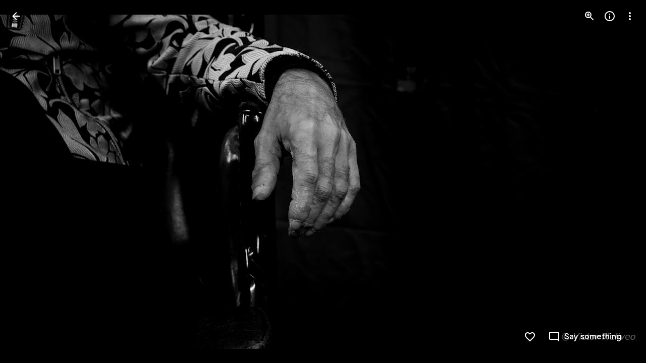

--- FILE ---
content_type: text/javascript; charset=UTF-8
request_url: https://photos.google.com/_/scs/social-static/_/js/k=boq.PhotosUi.en_US.4oY7tREmjuw.2019.O/ck=boq.PhotosUi.TlKjkdnnXQU.L.B1.O/am=AAAAiDWIGZjNLf5zAQBBxvcdF9A_nhbKDTQZXjB8sxE/d=1/exm=_b,_tp/excm=_b,_tp,sharedphoto/ed=1/br=1/wt=2/ujg=1/rs=AGLTcCP6hig4TRyZEON3pqdSTGUDxq6nCw/ee=EVNhjf:pw70Gc;EmZ2Bf:zr1jrb;F2qVr:YClzRc;JsbNhc:Xd8iUd;K5nYTd:ZDZcre;LBgRLc:SdcwHb;Me32dd:MEeYgc;MvK0qf:ACRZh;NJ1rfe:qTnoBf;NPKaK:SdcwHb;NSEoX:lazG7b;O8Cmgf:XOYapd;Pjplud:EEDORb;QGR0gd:Mlhmy;SNUn3:ZwDk9d;ScI3Yc:e7Hzgb;Uvc8o:VDovNc;YIZmRd:A1yn5d;Zk62nb:E1UXVb;a56pNe:JEfCwb;cEt90b:ws9Tlc;dIoSBb:SpsfSb;dowIGb:ebZ3mb;eBAeSb:zbML3c;gty1Xc:suMGRe;iFQyKf:QIhFr;lOO0Vd:OTA3Ae;oGtAuc:sOXFj;pXdRYb:p0FwGc;qQEoOc:KUM7Z;qafBPd:yDVVkb;qddgKe:xQtZb;wR5FRb:rgKQFc;xqZiqf:wmnU7d;yxTchf:KUM7Z;zxnPse:GkRiKb/dti=1/m=byfTOb,lsjVmc,LEikZe?wli=PhotosUi.t0KaeKVXgZk.createPhotosEditorPrimaryModuleNoSimd.O%3A%3BPhotosUi.bkD6pa1H4oo.createPhotosEditorPrimaryModuleSimd.O%3A%3BPhotosUi.exceXZ_sTIM.skottieWasm.O%3A%3BPhotosUi.fzY8qNftd9A.twixWasm.O%3A%3B
body_size: 15473
content:
"use strict";this.default_PhotosUi=this.default_PhotosUi||{};(function(_){var window=this;
try{
var xza,Bza,Lza,Cza,Eza,Dza,Iza,Fza,ko;_.Un=function(a,b){_.Cha(a,b,"unknown")};
_.wza=function(){var a=_.Eb(),b="";_.yba()?(b=/Windows (?:NT|Phone) ([0-9.]+)/,b=(a=b.exec(a))?a[1]:"0.0"):_.Pb()?(b=/(?:iPhone|iPod|iPad|CPU)\s+OS\s+(\S+)/,b=(a=b.exec(a))&&a[1].replace(/_/g,".")):_.Qb()?(b=/Mac OS X ([0-9_.]+)/,b=(a=b.exec(a))?a[1].replace(/_/g,"."):"10"):_.jba(_.Eb(),"KaiOS")?(b=/(?:KaiOS)\/(\S+)/i,b=(a=b.exec(a))&&a[1]):_.Ob()?(b=/Android\s+([^\);]+)(\)|;)/,b=(a=b.exec(a))&&a[1]):_.zba()&&(b=/(?:CrOS\s+(?:i686|x86_64)\s+([0-9.]+))/,b=(a=b.exec(a))&&a[1]);return b||""};
_.Vn=function(a,b){this.Da=this.ua=this.ma="";this.ka=null;this.oa=this.Ea="";this.na=!1;let c;a instanceof _.Vn?(this.na=b!==void 0?b:a.na,_.Wn(this,a.ma),this.ua=a.ua,_.Xn(this,a.kx()),_.Yn(this,a.ka),_.Zn(this,a.getPath()),_.$n(this,a.ha.clone()),this.oa=a.oa):a&&(c=String(a).match(_.ze))?(this.na=!!b,_.Wn(this,c[1]||"",!0),this.ua=xza(c[2]||""),_.Xn(this,c[3]||"",!0),_.Yn(this,c[4]),_.Zn(this,c[5]||"",!0),_.$n(this,c[6]||"",!0),this.oa=xza(c[7]||"")):(this.na=!!b,this.ha=new _.ao(null,this.na))};
_.pl.prototype.Bk=_.ba(20,function(){try{return this.ha?this.ha.responseText:""}catch(a){return""}});_.bo=function(a,b,c){return _.kd(a,b,c==null?c:_.Bc(c),0)};_.co=function(){var a=_.Bf();return _.vi(a,2)};_.eo=function(a){if(a.qk&&typeof a.qk=="function")return a.qk();if(typeof Map!=="undefined"&&a instanceof Map||typeof Set!=="undefined"&&a instanceof Set)return Array.from(a.values());if(typeof a==="string")return a.split("");if(_.fa(a)){const b=[],c=a.length;for(let d=0;d<c;d++)b.push(a[d]);return b}return _.ob(a)};
_.yza=function(a){if(a.Sr&&typeof a.Sr=="function")return a.Sr();if(!a.qk||typeof a.qk!="function"){if(typeof Map!=="undefined"&&a instanceof Map)return Array.from(a.keys());if(!(typeof Set!=="undefined"&&a instanceof Set)){if(_.fa(a)||typeof a==="string"){const b=[];a=a.length;for(let c=0;c<a;c++)b.push(c);return b}return _.pb(a)}}};
_.zza=function(a,b,c){if(a.forEach&&typeof a.forEach=="function")a.forEach(b,c);else if(_.fa(a)||typeof a==="string")Array.prototype.forEach.call(a,b,c);else{const d=_.yza(a),e=_.eo(a),f=e.length;for(let g=0;g<f;g++)b.call(c,e[g],d&&d[g],a)}};_.fo=function(a){return a==null?"":String(a)};_.Aza=function(){return Math.floor(Math.random()*2147483648).toString(36)+Math.abs(Math.floor(Math.random()*2147483648)^_.We()).toString(36)};_.go=function(){return _.nf("Im6cmf").string()};
_.Vn.prototype.toString=function(){const a=[];var b=this.ma;b&&a.push(Bza(b,Cza,!0),":");var c=this.kx();if(c||b=="file")a.push("//"),(b=this.ua)&&a.push(Bza(b,Cza,!0),"@"),a.push(_.Fe(c).replace(/%25([0-9a-fA-F]{2})/g,"%$1")),c=this.ka,c!=null&&a.push(":",String(c));if(c=this.getPath())this.Da&&c.charAt(0)!="/"&&a.push("/"),a.push(Bza(c,c.charAt(0)=="/"?Dza:Eza,!0));(c=this.ha.toString())&&a.push("?",c);(c=this.oa)&&a.push("#",Bza(c,Fza));return a.join("")};
_.Vn.prototype.resolve=function(a){const b=this.clone();let c=!!a.ma;c?_.Wn(b,a.ma):c=!!a.ua;c?b.ua=a.ua:c=!!a.Da;c?_.Xn(b,a.kx()):c=a.ka!=null;let d=a.getPath();if(c)_.Yn(b,a.ka);else if(c=!!a.Ea){if(d.charAt(0)!="/")if(this.Da&&!this.Ea)d="/"+d;else{const e=b.getPath().lastIndexOf("/");e!=-1&&(d=b.getPath().slice(0,e+1)+d)}d=_.Gza(d)}c?_.Zn(b,d):c=a.ha.toString()!=="";c?_.$n(b,a.ha.clone()):c=!!a.oa;c&&(b.oa=a.oa);return b};_.Vn.prototype.clone=function(){return new _.Vn(this)};
_.Wn=function(a,b,c){a.ma=c?xza(b,!0):b;a.ma&&(a.ma=a.ma.replace(/:$/,""));return a};_.Vn.prototype.kx=function(){return this.Da};_.Xn=function(a,b,c){a.Da=c?xza(b,!0):b;return a};_.Yn=function(a,b){if(b){b=Number(b);if(isNaN(b)||b<0)throw Error("Kb`"+b);a.ka=b}else a.ka=null;return a};_.Vn.prototype.getPath=function(){return this.Ea};_.Zn=function(a,b,c){a.Ea=c?xza(b,!0):b;return a};_.$n=function(a,b,c){b instanceof _.ao?(a.ha=b,Hza(a.ha,a.na)):(c||(b=Bza(b,Iza)),a.ha=new _.ao(b,a.na))};
_.Vn.prototype.getQuery=function(){return this.ha.toString()};_.ho=function(a,b,c){a.ha.set(b,c);return a};_.Kza=function(a,b,c){Array.isArray(c)||(c=[String(c)]);_.Jza(a.ha,b,c)};_.io=function(a,b){return a.ha.get(b)};_.jo=function(a,b){return a instanceof _.Vn?a.clone():new _.Vn(a,b)};
_.Gza=function(a){if(a==".."||a==".")return"";if(_.Db(a,"./")||_.Db(a,"/.")){let b=_.zb(a,"/");a=a.split("/");const c=[];for(let d=0;d<a.length;){const e=a[d++];e=="."?b&&d==a.length&&c.push(""):e==".."?((c.length>1||c.length==1&&c[0]!="")&&c.pop(),b&&d==a.length&&c.push("")):(c.push(e),b=!0)}return c.join("/")}return a};xza=function(a,b){return a?b?decodeURI(a.replace(/%25/g,"%2525")):decodeURIComponent(a):""};
Bza=function(a,b,c){return typeof a==="string"?(a=encodeURI(a).replace(b,Lza),c&&(a=a.replace(/%25([0-9a-fA-F]{2})/g,"%$1")),a):null};Lza=function(a){a=a.charCodeAt(0);return"%"+(a>>4&15).toString(16)+(a&15).toString(16)};Cza=/[#\/\?@]/g;Eza=/[#\?:]/g;Dza=/[#\?]/g;Iza=/[#\?@]/g;Fza=/#/g;_.ao=function(a,b){this.ma=this.ha=null;this.ka=a||null;this.na=!!b};ko=function(a){a.ha||(a.ha=new Map,a.ma=0,a.ka&&_.Cga(a.ka,function(b,c){a.add(_.Bga(b),c)}))};
_.lo=function(a){const b=_.yza(a);if(typeof b=="undefined")throw Error("Mb");const c=new _.ao(null);a=_.eo(a);for(let d=0;d<b.length;d++){const e=b[d],f=a[d];Array.isArray(f)?_.Jza(c,e,f):c.add(e,f)}return c};_.h=_.ao.prototype;_.h.bi=function(){ko(this);return this.ma};_.h.add=function(a,b){ko(this);this.ka=null;a=mo(this,a);let c=this.ha.get(a);c||this.ha.set(a,c=[]);c.push(b);this.ma+=1;return this};
_.h.remove=function(a){ko(this);a=mo(this,a);return this.ha.has(a)?(this.ka=null,this.ma-=this.ha.get(a).length,this.ha.delete(a)):!1};_.h.clear=function(){this.ha=this.ka=null;this.ma=0};_.h.isEmpty=function(){ko(this);return this.ma==0};_.Mza=function(a,b){ko(a);b=mo(a,b);return a.ha.has(b)};_.h=_.ao.prototype;_.h.gA=_.aa(42);_.h.forEach=function(a,b){ko(this);this.ha.forEach(function(c,d){c.forEach(function(e){a.call(b,e,d,this)},this)},this)};
_.h.Sr=function(){ko(this);const a=Array.from(this.ha.values()),b=Array.from(this.ha.keys()),c=[];for(let d=0;d<b.length;d++){const e=a[d];for(let f=0;f<e.length;f++)c.push(b[d])}return c};_.h.qk=function(a){ko(this);let b=[];if(typeof a==="string")_.Mza(this,a)&&(b=b.concat(this.ha.get(mo(this,a))));else{a=Array.from(this.ha.values());for(let c=0;c<a.length;c++)b=b.concat(a[c])}return b};
_.h.set=function(a,b){ko(this);this.ka=null;a=mo(this,a);_.Mza(this,a)&&(this.ma-=this.ha.get(a).length);this.ha.set(a,[b]);this.ma+=1;return this};_.h.get=function(a,b){if(!a)return b;a=this.qk(a);return a.length>0?String(a[0]):b};_.Jza=function(a,b,c){a.remove(b);c.length>0&&(a.ka=null,a.ha.set(mo(a,b),_.wa(c)),a.ma+=c.length)};
_.ao.prototype.toString=function(){if(this.ka)return this.ka;if(!this.ha)return"";const a=[],b=Array.from(this.ha.keys());for(let d=0;d<b.length;d++){var c=b[d];const e=_.Fe(c);c=this.qk(c);for(let f=0;f<c.length;f++){let g=e;c[f]!==""&&(g+="="+_.Fe(c[f]));a.push(g)}}return this.ka=a.join("&")};_.ao.prototype.clone=function(){const a=new _.ao;a.ka=this.ka;this.ha&&(a.ha=new Map(this.ha),a.ma=this.ma);return a};
var mo=function(a,b){b=String(b);a.na&&(b=b.toLowerCase());return b},Hza=function(a,b){b&&!a.na&&(ko(a),a.ka=null,a.ha.forEach(function(c,d){const e=d.toLowerCase();d!=e&&(this.remove(d),_.Jza(this,e,c))},a));a.na=b};
var WCa=function(a,b){this.ma=a;this.ka=b;if(!c){var c=new _.Vn("//www.google.com/images/cleardot.gif");_.ho(c,"zx",_.Aza())}this.na=c};_.h=WCa.prototype;_.h.Ala=1E4;_.h.gS=!1;_.h.k$=0;_.h.Y2=null;_.h.Jga=null;_.h.setTimeout=function(a){this.Ala=a};_.h.start=function(){if(this.gS)throw Error("Wb");this.gS=!0;this.k$=0;XCa(this)};_.h.stop=function(){YCa(this);this.gS=!1};var XCa=function(a){a.k$++;navigator!==null&&"onLine"in navigator&&!navigator.onLine?_.rk((0,_.pe)(a.c0,a,!1),0):(a.ha=new Image,a.ha.onload=(0,_.pe)(a.AIa,a),a.ha.onerror=(0,_.pe)(a.zIa,a),a.ha.onabort=(0,_.pe)(a.yIa,a),a.Y2=_.rk(a.BIa,a.Ala,a),a.ha.src=String(a.na))};
_.h=WCa.prototype;_.h.AIa=function(){this.c0(!0)};_.h.zIa=function(){this.c0(!1)};_.h.yIa=function(){this.c0(!1)};_.h.BIa=function(){this.c0(!1)};_.h.c0=function(a){YCa(this);a?(this.gS=!1,this.ma.call(this.ka,!0)):this.k$<=0?XCa(this):(this.gS=!1,this.ma.call(this.ka,!1))};var YCa=function(a){a.ha&&(a.ha.onload=null,a.ha.onerror=null,a.ha.onabort=null,a.ha=null);a.Y2&&(_.sk(a.Y2),a.Y2=null);a.Jga&&(_.sk(a.Jga),a.Jga=null)};var ZCa=class extends _.Ve{constructor(){super();this.ha=new WCa(this.ua,this);this.ka=51E3+Math.round(18E3*Math.random())}ua(a){this.ma=Date.now();this.oa(a)}oa(a){this.na=a;this.dispatchEvent("d")}};ZCa.prototype.ma=0;ZCa.prototype.na=!0;var $Ca=class{constructor(){this.ha=new ZCa}};_.Sd(_.zxa,$Ca);_.jb().Rq(function(a){const b=new $Ca(a);_.kn(a,_.zxa,b)});
_.n("byfTOb");

_.r();
_.n("lsjVmc");
var Pp=function(a,b=!0){_.fb.call(this);this.oa=a;this.ma=new _.Op(this);b&&_.aDa(this);_.Ig(this,this.ma)};var bDa=[0,_.lj];_.xj[48448350]=["xsrf",_.lj,bDa,_.lj];_.ah(Pp,_.fb);Pp.prototype.ha=null;Pp.prototype.ka="at";Pp.prototype.na=null;_.aDa=function(a){const b=a.oa.get(_.Ej);b.ka.includes(a.ma);b.Sz(a.ma)};Pp.prototype.configure=function(a,b,c){this.ha=a;this.na=b;c&&(this.ka=c)};_.Op=function(a){this.oa=a};_.ah(_.Op,_.lf);_.Op.prototype.ma=_.aa(11);_.Op.prototype.ha=_.aa(7);_.Op.prototype.ka=_.aa(16);_.Sd(_.Axa,Pp);_.jb().Rq(function(a){const b=new Pp(a,!1);_.kn(a,_.Axa,b);b.configure(_.nf("SNlM0e").string(null),_.nf("S06Grb").string(null))});
_.r();
_.xp=function(){this.ha=[];this.ma=[]};_.Pe.prototype.ZT=_.ba(4,function(){return this.kLa});var JBa=function(a){a.ha.length===0&&(a.ha=a.ma,a.ha.reverse(),a.ma=[])};_.xp.prototype.enqueue=function(a){this.ma.push(a)};_.yp=function(a){JBa(a);return a.ha.pop()};_.KBa=function(a){JBa(a);return _.ia(a.ha)};_.h=_.xp.prototype;_.h.bi=function(){return this.ha.length+this.ma.length};_.h.isEmpty=function(){return this.ha.length===0&&this.ma.length===0};_.h.clear=function(){this.ha=[];this.ma=[]};
_.h.contains=function(a){return _.oa(this.ha,a)||_.oa(this.ma,a)};_.h.remove=function(a){{var b=this.ha;const c=Array.prototype.lastIndexOf.call(b,a,b.length-1);c>=0?(_.sa(b,c),b=!0):b=!1}return b||_.ta(this.ma,a)};_.h.qk=function(){const a=[];for(var b=this.ha.length-1;b>=0;--b)a.push(this.ha[b]);b=this.ma.length;for(let c=0;c<b;++c)a.push(this.ma[c]);return a};
_.Qp=function(a){let b=0;for(const c in a)b++;return b};_.Rp=function(a,b){a!=null&&this.append.apply(this,arguments)};_.cDa=class extends _.v{constructor(a){super(a)}getValue(){return _.D(this,1)}setValue(a){return _.E(this,1,a)}clearValue(){return _.Sh(this,1)}};_.dDa=_.Id(124712974,_.wj,_.cDa);_.h=_.Rp.prototype;_.h.ZG="";_.h.set=function(a){this.ZG=""+a};_.h.append=function(a,b,c){this.ZG+=String(a);if(b!=null)for(let d=1;d<arguments.length;d++)this.ZG+=arguments[d];return this};
_.h.clear=function(){this.ZG=""};_.h.toString=function(){return this.ZG};
_.Sp=function(a,b){const c=a.search(_.Ie);let d=_.He(a,0,b,c);if(d<0)return null;let e=a.indexOf("&",d);if(e<0||e>c)e=c;d+=b.length+1;return _.Bga(a.slice(d,e!==-1?e:0))};_.eDa=function(a,b){return a!==null&&b in a};_.Tp=function(a,b){return b(`[${a.substring(4)}`)};_.fDa=function(a){return _.Wja()&&typeof AsyncContext!=="undefined"?AsyncContext.Snapshot.wrap(a):a};_.Vp=function(a){if(a!=null)return _.Up(a)};_.Yp=function(a){return a==null?null:_.Up(a)};
_.Up=function(a){return(0,_.Lc)(a)?Number(a):String(a)};_.Yl.prototype.Bf=_.ba(24,function(){return _.hi(this,5)});_.Aj.prototype.ha=_.ba(2,function(){return _.mi(this,2)});_.Cj.prototype.ha=_.ba(1,function(){return _.mi(this,2)});_.gDa=function(a,b){a=_.Fc?_.Jca(_.Jh(a,b,void 0,void 0,_.Kca)):_.Jca(_.Jh(a,b),!0);return a!=null?a:"0"};_.Zp=function(a,b,c){return _.D(a,_.Mh(a,c,b))};_.hDa=function(a){const b=Number(_.gDa(a,1));a=a.ha();return new Date(b*1E3+a/1E6)};var lDa,mDa,nDa,jDa,kDa;_.$p=function(a,b){return new _.iDa(a,b)};_.cq=function(a){return a>0?a>=0x7fffffffffffffff?jDa:new _.iDa(a,a/4294967296):a<0?a<=-0x7fffffffffffffff?kDa:_.aq(new _.iDa(-a,-a/4294967296)):_.bq};_.aq=function(a){const b=~a.Vm+1|0;return _.$p(b,~a.Sk+!b|0)};lDa=function(a){return a.Sk*4294967296+(a.Vm>>>0)};
_.iDa=class{constructor(a,b){this.Vm=a|0;this.Sk=b|0}toGbigint(){return _.$b?_.ac(BigInt(this.Vm>>>0)+(BigInt(this.Sk)<<BigInt(32))):_.ac(this.toString())}isSafeInteger(){const a=this.Sk>>21;return a==0||a==-1&&!(this.Vm==0&&this.Sk==-2097152)}toString(a){a=a||10;if(a<2||36<a)throw Error("bc`"+a);if(this.isSafeInteger()){var b=lDa(this);return a==10?""+b:b.toString(a)}b=14-(a>>2);var c=Math.pow(a,b),d=_.$p(c,c/4294967296);c=this.div(d);d=Math.abs(lDa(this.UV(c.multiply(d))));let e=a==10?""+d:d.toString(a);
e.length<b&&(e="0000000000000".slice(e.length-b)+e);d=lDa(c);return(a==10?d:d.toString(a))+e}yU(){return this.Vm==0&&this.Sk==0}equals(a){return a==null?!1:this.Vm==a.Vm&&this.Sk==a.Sk}compare(a){return this.Sk==a.Sk?this.Vm==a.Vm?0:this.Vm>>>0>a.Vm>>>0?1:-1:this.Sk>a.Sk?1:-1}add(a){const b=this.Sk>>>16,c=this.Sk&65535;var d=this.Vm>>>16;const e=a.Sk>>>16,f=a.Sk&65535;var g=a.Vm>>>16;a=(this.Vm&65535)+(a.Vm&65535);g=(a>>>16)+(d+g);d=g>>>16;d+=c+f;return _.$p((g&65535)<<16|a&65535,((d>>>16)+(b+e)&
65535)<<16|d&65535)}UV(a){return this.add(_.aq(a))}multiply(a){if(this.yU())return this;if(a.yU())return a;const b=this.Sk>>>16,c=this.Sk&65535,d=this.Vm>>>16,e=this.Vm&65535,f=a.Sk>>>16,g=a.Sk&65535,k=a.Vm>>>16;a=a.Vm&65535;let l,m,p,q;q=e*a;p=(q>>>16)+d*a;m=p>>>16;p=(p&65535)+e*k;m+=p>>>16;m+=c*a;l=m>>>16;m=(m&65535)+d*k;l+=m>>>16;m=(m&65535)+e*g;l=l+(m>>>16)+(b*a+c*k+d*g+e*f)&65535;return _.$p((p&65535)<<16|q&65535,l<<16|m&65535)}div(a){if(a.yU())throw Error("cc");if(this.Sk<0){if(this.equals(kDa)){if(a.equals(mDa)||
a.equals(nDa))return kDa;if(a.equals(kDa))return mDa;var b=this.Sk;b=_.$p(this.Vm>>>1|b<<31,b>>1);b=b.div(a).shiftLeft(1);if(b.equals(_.bq))return a.Sk<0?mDa:nDa;var c=this.UV(a.multiply(b));return b.add(c.div(a))}return a.Sk<0?_.aq(this).div(_.aq(a)):_.aq(_.aq(this).div(a))}if(this.yU())return _.bq;if(a.Sk<0)return a.equals(kDa)?_.bq:_.aq(this.div(_.aq(a)));b=_.bq;for(c=this;c.compare(a)>=0;){let e=Math.max(1,Math.floor(lDa(c)/lDa(a)));var d=Math.ceil(Math.log(e)/Math.LN2);d=d<=48?1:Math.pow(2,d-
48);let f=_.cq(e),g=f.multiply(a);for(;g.Sk<0||g.compare(c)>0;)e-=d,f=_.cq(e),g=f.multiply(a);f.yU()&&(f=mDa);b=b.add(f);c=c.UV(g)}return b}and(a){return _.$p(this.Vm&a.Vm,this.Sk&a.Sk)}or(a){return _.$p(this.Vm|a.Vm,this.Sk|a.Sk)}xor(a){return _.$p(this.Vm^a.Vm,this.Sk^a.Sk)}shiftLeft(a){a&=63;if(a==0)return this;const b=this.Vm;return a<32?_.$p(b<<a,this.Sk<<a|b>>>32-a):_.$p(0,b<<a-32)}};_.bq=_.$p(0,0);mDa=_.$p(1,0);nDa=_.$p(-1,-1);jDa=_.$p(4294967295,2147483647);kDa=_.$p(0,2147483648);
_.oDa=function(a){var b=a.type;if(typeof b==="string")switch(b.toLowerCase()){case "checkbox":case "radio":return a.checked?a.value:null;case "select-one":return b=a.selectedIndex,b>=0?a.options[b].value:null;case "select-multiple":b=[];let c;for(let d=0;c=a.options[d];d++)c.selected&&b.push(c.value);return b.length?b:null}return a.value!=null?a.value:null};_.eq=function(a){_.fb.call(this);this.Da=a;this.na={}};_.bn.prototype.Ng=_.ba(45,function(){return this.ha.length?this.ha[0]:null});
_.cn.prototype.Ng=_.ba(44,function(){return this.ha[0]});_.fq=_.td(function(a,b,c){if(a.ha!==2)return!1;a=_.$na(a);_.vd(b,c,a===""?void 0:a);return!0},_.$ea,_.ooa);_.pDa=function(a){const b={};a=a.getAllResponseHeaders().split("\r\n");for(let d=0;d<a.length;d++){if(_.Bb(a[d]))continue;var c=_.Apa(a[d],":",1);const e=c[0];c=c[1];if(typeof c!=="string")continue;c=c.trim();const f=b[e]||[];b[e]=f;f.push(c)}return _.nb(b,function(d){return d.join(", ")})};
_.gq=function(a){return new _.hh(function(b){let c=a.length;const d=[];if(c){var e=function(g,k,l){c--;d[g]=k?{NK:!0,value:l}:{NK:!1,reason:l};c==0&&b(d)};for(let g=0;g<a.length;g++){var f=a[g];_.ama(f,_.yf(e,g,!0),_.yf(e,g,!1))}}else b(d)})};_.qDa=_.ud(_.mfa,function(a,b,c){b=_.sd(_.Dc,b,!0);if(b!=null&&b.length){c=_.od(a,c);for(let d=0;d<b.length;d++)_.Vea(a.ha,b[d]);_.qd(a,c)}},_.Aoa);_.hq=function(a){return a.replace(/[\s\xa0]+/g," ").replace(/^\s+|\s+$/g,"")};
_.iq=function(a,b){return new _.rf(a.x-b.x,a.y-b.y)};_.rDa=function(a){switch(a){case 0:return"No Error";case 1:return"Access denied to content document";case 2:return"File not found";case 3:return"Firefox silently errored";case 4:return"Application custom error";case 5:return"An exception occurred";case 6:return"Http response at 400 or 500 level";case 7:return"Request was aborted";case 8:return"Request timed out";case 9:return"The resource is not available offline";default:return"Unrecognized error code"}};
_.ah(_.eq,_.fb);var sDa=[];_.eq.prototype.listen=function(a,b,c,d){Array.isArray(b)||(b&&(sDa[0]=b.toString()),b=sDa);for(let e=0;e<b.length;e++){const f=_.nk(a,b[e],c||this.handleEvent,d||!1,this.Da||this);if(!f)break;this.na[f.key]=f}return this};_.eq.prototype.Ns=function(a,b,c,d){return tDa(this,a,b,c,d)};var tDa=function(a,b,c,d,e,f){if(Array.isArray(c))for(let g=0;g<c.length;g++)tDa(a,b,c[g],d,e,f);else{b=_.mk(b,c,d||a.handleEvent,e,f||a.Da||a);if(!b)return a;a.na[b.key]=b}return a};
_.eq.prototype.Gl=function(a,b,c,d,e){if(Array.isArray(b))for(let f=0;f<b.length;f++)this.Gl(a,b[f],c,d,e);else c=c||this.handleEvent,d=_.Oe(d)?!!d.capture:!!d,e=e||this.Da||this,c=_.lqa(c),d=!!d,b=_.lk(a)?a.tt(b,c,d,e):a?(a=_.ok(a))?a.tt(b,c,d,e):null:null,b&&(_.qk(b),delete this.na[b.key]);return this};_.jq=function(a){_.mb(a.na,function(b,c){this.na.hasOwnProperty(c)&&_.qk(b)},a);a.na={}};_.eq.prototype.vd=function(){_.eq.Ni.vd.call(this);_.jq(this)};
_.eq.prototype.handleEvent=function(){throw Error("dc");};
var vDa,wDa,xDa,kq,yDa,zDa,ADa,mq,DDa,nq,JDa,oq,LDa,MDa,NDa,ODa;_.uDa=function(a,b){if(b==null)return new a;b=_.Hda(b);return new a(_.hca(b))};vDa=function(a,b,c){a.push(encodeURIComponent(b)+"="+encodeURIComponent(c))};wDa=function(a){a=a.elements;let b;for(let c=0;b=a[c];c++)if(!b.disabled&&b.type&&b.type.toLowerCase()=="file")return!0;return!1};
xDa=function(a){const b=[];var c=a.elements,d;let e;for(var f=0;d=c.item(f);f++)if(d.form==a&&!d.disabled&&d.tagName!="FIELDSET")switch(e=d.name,d.type.toLowerCase()){case "file":case "submit":case "reset":case "button":break;case "select-multiple":d=_.oDa(d);if(d!=null){let g;for(let k=0;g=d[k];k++)vDa(b,e,g)}break;default:d=_.oDa(d),d!=null&&vDa(b,e,d)}c=a.getElementsByTagName("INPUT");for(d=0;f=c[d];d++)f.form==a&&f.type.toLowerCase()=="image"&&(e=f.name,vDa(b,e,f.value),vDa(b,e+".x","0"),vDa(b,
e+".y","0"));return b.join("&")};kq=function(a,b,c,d,e){this.ma=a;this.ha=b;(b===void 0||b<=0)&&_.tf(Error("Yb`"+b+"`"+(a&&a.getPath())));this.oa=c==1;this.na=d;this.ka=e};yDa=function(a){let b;if(a.length!==0&&typeof(b=a[0])==="string"&&b)return b};zDa=function(a,b,c,d){b!==-1&&(a+=` (HTTP Status: ${b})`);c&&(a+=` (XHR Error Code: ${c}) (XHR Error Message: '${d}')`);return a};ADa=function(){this.constructor.uma||(this.constructor.uma={});this.constructor.uma[this.toString()]=this};
mq=function(a){(this.Da=a)&&_.lq(this,"BEST_EFFORT");_.We();this.ma=new _.Vn;this.ha="POST";this.Ib=BDa++;CDa||(a=new Date,CDa=a.getHours()*3600+a.getMinutes()*60+a.getSeconds());this.Ua=1+CDa+this.Ib*1E5;this.oa=new _.pg;this.Ya=-1};DDa=function(){_.ha.call(this);this.message="Retryable Server Error"};nq=function(){_.Ve.call(this);_.Ve.call(this);this.oa=new _.xp;this.Da=new _.pg;this.ha=[];this.ma=[];this.ka=[];this.Fa=new _.eq(this);new _.pg;this.Ja=!0};
_.EDa=class extends _.v{constructor(a){super(a,0,_.EDa.Ge)}getId(){return _.mi(this,1,void 0,_.sc)}};_.EDa.Ge="af.dep";var FDa=class extends _.v{constructor(a){super(a)}},GDa=class extends _.v{constructor(a){super(a,0,GDa.Ge)}};GDa.Ge="xsrf";var HDa=_.Id(48448350,_.wj,GDa),IDa=class extends _.ha{constructor(){super();this.message="XSRF token refresh"}};_.lf.prototype.ka=_.ba(17,function(){});
_.Op.prototype.ka=_.ba(16,function(a){for(let d=0;d<a.length;d++){let e;const f=(e=a[d].ha())==null?void 0:_.cj(e,HDa);var b;if(b=f){b=this.oa;let g=!1;var c=void 0;const k=b.na;_.z(f,FDa,2,_.sc)&&(c=_.z(f,FDa,2,_.sc),c=_.vi(c,1));k&&c===k&&(b.ha=_.vi(f,1,_.sc),g=!0);b=g}if(b)throw new IDa;}});_.lf.prototype.na=_.ba(15,function(){});
_.$qa.prototype.na=_.ba(14,function(a){a=a[0];if(_.Lh(a,_.vj,2,_.sc)){const b=_.z(a,_.vj,2,_.sc).getExtension(_.Rqa);b&&_.oh(_.Ik(this.oa,_.Ek),function(c){c=c.Kl().getWindow().location;var d=c.href;_.ye(c,_.Ke(b.getUrl(),"continue",d))})}});_.lf.prototype.ma=_.ba(13,function(){return[]});_.$qa.prototype.ma=_.ba(12,function(){return _.EDa});_.Op.prototype.ma=_.ba(11,function(){return[]});_.lf.prototype.ha=_.ba(10,function(){});
_.Zqa.prototype.ha=_.ba(9,function(a){const b=_.nf("Dbw5Ud"),c=a.oa.get("x-goog-ext-"+_.dDa.Ok+"-jspb"),d=_.Sp(window.location.href,"rapt");c?a.Pz("rapt",c.substring(2,c.length-2)):d?a.Pz("rapt",d):b.uf()&&a.Pz("rapt",b.string())});_.Nsa.prototype.ha=_.ba(8,function(a){var b=_.Msa;b={"soc-app":b!=null?b:1,"soc-platform":1,"soc-device":_.bia()};a.X2(b)});
_.Op.prototype.ha=_.ba(7,function(a){var b=this.oa;if(b.ka&&b.ha)if(a.ha=="DELETE")a.mb(b.ha);else{var c=b.ka;b=b.ha;const d=a.na;d?(a=d.elements[c],a||(a=d.ownerDocument.createElement("input"),a.setAttribute("name",c),a.setAttribute("hidden",!0),d.appendChild(a)),a.value=b):a.Na||a.wV(c,b)}});JDa=function(a,b,c){typeof b==="function"?_.hla(c)||b.call(c):b&&typeof b.handleEvent=="function"&&(_.hla(b)||b.handleEvent.call(b))};
oq=function(a,b,c,d){const e=typeof b==="function";(e||!_.hla(b))&&e&&_.hla(d);if(!(e||b&&typeof b.handleEvent=="function"))throw Error("Ea");a=(0,_.pe)(JDa,null,a,b,d);return _.ca.setTimeout(a,c||0)};_.KDa={value:3,Jha:!0};kq.prototype.shouldRetry=function(){if(this.oa)var a=!1;else if(a=!!this.ma)a:switch(a=this.ma,a.rY){case "RETRY":a=!0;break a;case "FAIL":a=!1;break a;case "BEST_EFFORT":a=this.na||this.ma.pW;a=this.ha>=500&&a<3?!0:!1;break a;default:throw Error("Zb`"+a.rY);}return a};
kq.prototype.toString=function(){return String(this.ha)};LDa=function(a,b){a=a.map(c=>c.Ge).join(", ");b=b.map(c=>{c=c instanceof _.v?c.constructor.Ge:Array.isArray(c)&&c.length?c[0]instanceof _.v?c[0].constructor.Ge:Array.isArray(c[0])?yDa(c[0]):yDa(c):void 0;return c}).join(", ");return`Expected protos: [${a}]. Returned protos: [${b}].`};
_.pq=class extends _.ha{constructor(a,b,c,d,e){super(`Error code = ${b}`+(c?`, Path = ${c}`:"")+(d?`, Message = ${d}`:"")+(e?`, ${e.ka}`:""));this.name=a;this.ha=b;this.ka=e}getError(){return this.ka}};MDa=class extends _.pq{constructor(a,b,c){super("TooManyProtosError",108,c,"The RequestService interface only supports a single received proto (be it data or error). "+(a&&b?LDa(a,b):""))}};
NDa=class extends _.pq{constructor(a,b,c){super("ExpectedProtoNotFound",109,c,"The expected response proto was not returned by the server."+LDa(a,b))}};ODa=class extends _.pq{constructor(){super("Retry",0,void 0,"An interceptor has requested that the request be retried.")}};_.qq=class extends _.v{constructor(a){super(a,0,_.qq.Ge)}bn(a){return _.Ji(this,9,a,_.sc)}Fi(a){return _.E(this,2,a,_.sc)}getData(){return _.vi(this,4,_.sc)}ha(){return _.z(this,_.wj,10,_.sc)}};_.qq.Ge="er";var rq=class extends _.v{constructor(a){super(a,0,rq.Ge)}};rq.Ge="di";var sq=class extends _.v{constructor(a){super(a,0,sq.Ge)}};sq.Ge="e";var tq=class extends _.v{constructor(a){super(a,0,tq.Ge)}};tq.Ge="f.ri";var PDa=function(a,b){switch(a){case 1:case 3:return 8;case 4:return NaN;case 7:return 100;case 6:return b||7;case 8:return 101;case 5:return 9;default:return 102}},QDa=class extends _.fb{constructor(){super();this.inUse=!1}Ua(){return 0}transfer(a){this.ha.w3(a);this.ka=a}};var RDa=function(a){const b=a.ua;if(b){const c=new _.Rp;b.forEach((d,e)=>{c.append(_.Fe(e),"=",_.Fe(d),"&")});return c.toString()}return a.na?xDa(a.na):""},SDa=function(a,b,c){const d=a.ka;b=new kq(d,b,void 0,void 0,c);a.ha.A7(d,b)},WDa=class extends QDa{constructor(a){super();this.jk=new _.pl;this.Kd=a;this.Fa=null;this.jk.headers.set("X-Same-Domain","1");_.nk(this.jk,"complete",this.lb,!1,this);_.nk(this.jk,"ready",this.mb,!1,this)}vd(){_.pk(this.jk,"complete",this.lb,!1,this);_.pk(this.jk,"ready",
this.mb,!1,this);this.jk.dispose();super.vd()}transfer(a){this.ha.w3(a);this.ka=a;a.Pz("rt",this.Kd);const b=a.oa;var c=a.ua!=null||a.na!=null;if(!a.Na||c){if(this.ma&&(c=this.Da.call(null),c!==void 0)){const d=a.na;if(d){let e=d.elements[this.ma];e||(e=d.ownerDocument.createElement("input"),e.setAttribute("name",this.ma),e.setAttribute("hidden",!0),d.appendChild(e));e.value=c}else a.wV(this.ma,c)}this.jk.send(a.getUrl(),a.ha,RDa(a),b)}else this.jk.send(a.getUrl(),a.ha,null,b)}abort(a){this.Fa=a;
this.jk.abort(7)}lb(a){a=a.target;this.ka.Kd=a.getStatus();if(a.isSuccess()){if(a.Bk().length>0||a.getStatus()==204){this.yb(a);return}this.Fa=104}this.oa(a)}mb(){this.ha.GOa(this)}oa(a){var b=this.Fa;this.Fa=0;const c=a.getStatus(),d=a.ka;TDa.exec(a.Bk());let e;b?e=b:d==6&&(a=a.Bk(),e=(b=a.match(UDa))?700+parseInt(b[1],10):(b=a.match(VDa))?Number("6"+b[1]):null);e||(e=PDa(d,c));SDa(this,e)}},UDa=RegExp("var gmail_error\\s*=\\s*(\\d+)","m"),VDa=RegExp("var rc\\s*=\\s*(\\d+)","m"),TDa=RegExp("(?:Additional details|Detailed Technical Info)[\\s\\S]*<pre[^>]*>([\\s\\S]*)<\\/pre>",
"i");var XDa=function(a,b){var c=a.na;if(c==b.length)return 3;var d=b.indexOf("\n",c);if(d==-1)return 1;if(c==d)return a.Ra=0,a.ua=null,2;const e=b.substring(c,d),f=Number(e);if(isNaN(f))return a.Ra=1,a.ua="length: "+e.length+", "+e.substring(0,7)+", ssi:"+c+", sei:"+d+", rtl:"+b.length+", "+b.substring(0,Math.min(15,c)),2;if(d+f>b.length)return 1;c=b.substr(d,f);let g;try{g=window.JSON.parse(c)}catch(k){return a.Ra=2,a.ua=null,2}a.na=d+f;if(Array.isArray(g))for(d=0;d<g.length;d++)a.ha.eDa(a.ka,g[d]);
return a.na==b.length?3:0},YDa=class extends WDa{constructor(){super("c");this.Na=!1;_.nk(this.jk,"readystatechange",this.Xa,!1,this);this.Ea=-1;this.ua=null;this.Ja=!0}clone(){const a=new YDa;var b=this.Da;a.ma=this.ma;a.Da=b;this.Na&&(a.Na=!0);return a}vd(){_.sk(this.Ea);_.pk(this.jk,"readystatechange",this.Xa,!1,this);super.vd()}Ua(a){if(a.Ota)return 0;const b=a.na;return b&&wDa(b)||_.qg&&!_.Ah("420+")||_.rg&&!_.Ah("1.9")?0:a.Ra||!a.n6?.9:.5}Xa(){_.qg||_.rg||_.vh||_.sk(this.Ea);_.sl(this.jk)==
3&&this.La(!1)}yb(){_.sk(this.Ea);this.La(!0)}oa(a){const b=this.Na&&a.getStatus()>=500;this.La(!0,b,a.getStatus(),a.ka,a.getLastError());super.oa(a)}La(a,b,c=-1,d=0,e=""){if(!this.Ya||a){var f=this.jk.Bk();if(this.na==0){var g=f.indexOf("\n\n");if(g==-1){a&&(a=zDa("Incomplete XSS header at end of request",c,d,e),b||(c===0&&d===6?SDa(this,7,zDa("Unknown HTTP error in underlying XHR",c,d,e)):SDa(this,103,a)),this.Ja=!0);return}this.na=g+2}do g=XDa(this,f);while(g==0);a&&(this.Ja=!0);switch(g){case 2:a?
b||this.abort(10):this.Ya=!0;break;case 3:a&&(this.ha.b0(this.ka,_.pDa(this.jk)),this.Ya&&_.Un("Chunk parse error: "+this.Ra+(this.ua?", "+this.ua:""),Error()));break;case 1:a&&(c=zDa("Incomplete chunk at end of request.",c,d,e),b||SDa(this,103,c))}a||_.qg||_.rg||_.vh||(this.Ea=_.rk(this.La,100,this))}}transfer(a){this.Ja||_.Un("transfer() called during response processing",Error());this.Ja=!1;this.na=0;this.Ya=!1;super.transfer(a)}};var ZDa=class extends _.lf{constructor(){var a=_.Bg(_.nf("cfb2h"));super();this.nE=a}ha(a){this.nE&&a.Pz("bl",this.nE)}};var $Da=class extends _.lf{constructor(a){super();const b={};_.Ea("e hl gl jsmode mjsmode deb opt route hotswaps _hostType authuser pageId duul nuul".split(" "),function(c){const d=_.Sp(a,c);d&&(b[c]=d)});this.oa=b}ha(a){_.mb(this.oa,function(b,c){_.io(a.ma,c)||a.Pz(c,b)})}};var aEa=class extends _.lf{constructor(a){super();this.oa=[].slice.apply(arguments)}ha(){_.Ea(this.oa,function(){})}};var bEa=class extends _.lf{constructor(){var a=_.Bg(_.nf("FdrFJe"));super();this.oa=a}ha(a){this.oa&&a.Pz("f.sid",this.oa)}};ADa.prototype.serialize=function(){return this.toString()};ADa.prototype.toString=function(){this.ha||(this.ha="lib:f_req");return this.ha};ADa.prototype.getType=function(){return"f_req"};var cEa=class extends ADa{};var dEa=class{constructor(a){a?(this.ha=_.Yp(_.gi(a,1,_.sc))||-1,_.vi(a,2,_.sc),_.vi(a,3,_.sc),_.Yp(_.gi(a,4,_.sc)),this.ma=_.vi(a,13,_.sc)||""):(this.ha=-1,this.ma="")}},eEa=new dEa;var CDa,fEa=new cEa,BDa=0,uq;_.h=mq.prototype;_.h.Ota=!0;_.h.n6=!0;_.h.l$=-1;_.h.Bla=-1;_.h.toa=-1;_.h.Eqa=-1;_.h.l8=eEa;_.h.ina=-1;_.h.pW=0;_.h.rY="BEST_EFFORT";uq=function(a){if(a.Fa)throw Error("ec");};_.lq=function(a,b){uq(a);a.rY=b};mq.prototype.mb=function(a){this.oa.set("X-Framework-Xsrf-Token",a)};mq.prototype.getContext=function(){return this.Xa};mq.prototype.Eb=function(){this.rY="FAIL";this.Da.abort(this,101)};_.gEa=function(a,b){uq(a);a.Ota=b};_.h=mq.prototype;
_.h.send=function(){if(this.Fa)throw Error("hc");this.Bla=_.We();var a=this.Pz;this.Ua||_.Un("No request id for ["+this.getUrl()+"]",Error("gc`"+this.getUrl()));a.call(this,"_reqid",this.Ua);this.Da.send(this);this.Fa=!0;this.l$>=0&&(this.Ea=oq("ic",this.Eb,this.l$,this))};_.h.abort=function(){if(!this.Fa)throw Error("jc");this.complete||(this.rY="FAIL",this.Da.abort(this))};_.h.xc=function(){return!!this.complete};_.h.getType=function(){return fEa};
_.h.getData=function(a){return this.lb?this.lb[a]:null};var hEa=function(a){return!!a.ka&&!(typeof a.ka.isDisposed=="function"&&a.ka.isDisposed())},iEa=function(a,b){a.complete=!0;a.ina=_.We();a.Ea&&(_.ca.clearTimeout(a.Ea),a.Ea=null);hEa(a)&&(a.La&&a.ka.Q5&&a.ka.Q5(a),a.ka.vpa&&a.ka.vpa(a,b))};_.h=mq.prototype;_.h.getUrl=function(){return String(this.ma.clone())};_.h.getPath=function(){return this.ma.getPath()};_.h.Pz=function(a,b){_.Kza(this.ma,a,b)};_.h.X2=function(a){jEa(this,a,!1)};
_.h.wV=function(a,b){this.ua||(this.ua=new _.ao);Array.isArray(b)||(b=[String(b)]);_.oa(_.ql,this.ha)||(this.ha="POST");_.Jza(this.ua,a,b)};_.h.Noa=function(a){return this.ua?this.ua.get(a):null};var jEa=function(a,b,c){if(b instanceof _.ao){const d=b.Sr();_.za(d);for(let e=0;e<d.length;e++){const f=d[e],g=b.qk(f);c?a.wV(f,g):a.Pz(f,g)}}else _.zza(b,function(d,e){c?this.wV(e,d):this.Pz(e,d)},a)};var kEa=class extends _.Se{constructor(a,b,c,d){super((d?"data_b:":"data:")+b);this.datatype=b;this.request=a;this.data=c;this.ha=void 0}};var lEa=function(a,b,c){c?a.p7=b:(b=Math.min(3E5,Math.max(b,1E3)),a.p7=Math.round(.85*b)+Math.round(.3*b*Math.random()))},mEa=class{constructor(){this.ka=[];this.na={};lEa(this,1E3)}aZ(){return this.O_}qaa(){return this.O_==this.P_}getError(){return this.oa}oc(a){this.oa=a}reset(){this.ma=null;this.oc(null)}};_.h=mEa.prototype;_.h.zga=0;_.h.P_=-1;_.h.O_=0;_.h.KQ=0;_.h.dG=0;_.h.Cla=0;_.h.p7=0;var nEa=class extends _.Se{constructor(a,b){super(a);b&&(this.ha=b)}};_.ah(DDa,_.ha);_.ah(nq,_.Ve);var oEa="_/reporthttp4xxerror";_.h=nq.prototype;_.h.hI=null;_.h.Oc="READY";_.h.EU=1;_.h.Cha=!1;_.h.dispose=function(){for(let b=0;b<this.ma.length;b++){var a=this.ma[b].getContext();a.dG&&(_.ca.clearTimeout(a.dG),a.dG=0)}this.isDisposed()||(nq.Ni.dispose.call(this),this.oa.clear(),this.hI&&(_.ca.clearTimeout(this.hI),this.hI=null));for(a=0;a<this.ka.length;a++)this.ka[a].dispose();this.ma.length=this.ha.length=0;this.Fa.dispose()};
var pEa=function(a,b){const c={};c.GOa=(0,_.pe)(a.HOa,a);c.A7=(0,_.pe)(a.A7,a);c.b0=(0,_.pe)(a.b0,a);c.eDa=(0,_.pe)(a.La,a);c.P5=(0,_.pe)(a.yb,a);c.qaa=(0,_.pe)(a.Ra,a);c.kCb=(0,_.pe)(a.lb,a);c.aZ=(0,_.pe)(a.mb,a);c.KLb=(0,_.pe)(a.na,a);c.w3=(0,_.pe)(a.w3,a);b.ha=c;a.ka.push(b)};nq.prototype.send=function(a){this.isDisposed()?qEa(this,a,107):(this.dispatchEvent(new nEa("f",a)),this.oa.enqueue(a),rEa(this))};nq.prototype.getState=function(){return this.Oc};
nq.prototype.abort=function(a,b){sEa(this,a,b)};
var sEa=function(a,b,c){c=typeof c==="number"?c:100;_.oa(a.ha,b)?(b.getContext().zga=c,(a=b.getContext())&&a.ma&&a.ma.abort(a.zga)):a.oa.remove(b)&&qEa(a,b,c)},uEa=function(a,b){var c=null;const d={},e=_.ch(a.ka,function(l){const m=_.$g(l);d[m]=l.Ua(b);return!!d[m]});_.Ca(e,(0,_.pe)(a.Ua,null,d,a.ka));let f=0;const g=e.length;for(let l=0;l<g&&!c;l++){var k=e[l];if(!k.inUse){c=k;break}k=d[_.$g(k)];if(l==g-1||k>d[_.$g(e[l+1])])for(;!c&&f<=l;)if(c=e[f++],tEa(a,c)<a.EU)if(c=c.clone())pEa(a,c);else{if(k==
1)throw Error("mc");}else throw Error("nc");}return c};nq.prototype.Ua=function(a,b,c,d){const e=_.$g(c),f=_.$g(d);return a[e]<a[f]?1:a[e]>a[f]?-1:c.inUse&&!d.inUse?1:!c.inUse&&d.inUse?-1:_.na(b,d)-_.na(b,c)};var tEa=function(a,b){let c=0;b=b.constructor;a=a.ka;const d=a.length;for(let e=0;e<d;e++)a[e].constructor===b&&c++;return c};nq.prototype.w3=function(a){if(this.Da.size!==0){const b=Array.from(this.Da.keys());for(let c=0;c<b.length;c++){const d=b[c],e=this.Da.get(d);a.Pz(d,e);this.Da.delete(d)}}};
var vq=function(a,b){switch(b){case "ACTIVE":case "WAITING_FOR_RETRY":case "RETRY_TIMER":if(a.ha.length==0)throw Error("pc`"+b);}b!=a.Oc&&(a.Oc=b,a.dispatchEvent(new nEa("e")),a.Xa&&a.Xa.XEb())},rEa=function(a){if(a.Ja&&(a.Oc=="READY"||a.EU!==1)){var b=_.KBa(a.oa);b&&a.ha.length<a.EU&&(_.yp(a.oa),b.Xa=new mEa,a.ha.push(b),vEa(a,b))}},vEa=function(a,b){b.getUrl();var c=b.getContext();c.O_=0;c.P_=-1;c=_.We();b.toa==-1&&(b.toa=c);b.Eqa=c;b.pW++;try{vq(a,"ACTIVE");try{const d=b.getContext();d.zga=0;let e=
d.ma;if(!e){e=uEa(a,b);if(!e)throw Error("oc`"+b);e.inUse=!0;d.ma=e}d.ha=null;e.transfer(b);a.hI||(a.hI=oq("rc",a.Gra,3E4,a))}catch(d){throw d;}}catch(d){throw d;}};nq.prototype.yb=function(a,b){this.P5(a,b)};nq.prototype.P5=function(a,b){const c=a.getContext();for(let d=0;d<b.length;d++){const e=b[d];c.O_++;const f=e[0];f!==tq.Ge&&c.ka.push(e);c.aZ()==1&&wEa(a);f==tq.Ge?xEa(this,a,e):f==rq.Ge?yEa(a,e):f==sq.Ge&&(zEa(a,new sq(e)),this.na(a))}};
nq.prototype.La=function(a,b){const c=a.getContext();c.O_++;const d=b[0];c.KQ&&(_.ca.clearTimeout(c.KQ),c.KQ=0);d!==tq.Ge&&c.ka.push(b);c.aZ()==1&&wEa(a);d==tq.Ge?xEa(this,a,b):d==rq.Ge?yEa(a,b):d==sq.Ge?(zEa(a,new sq(b)),this.na(a)):(b=a.getContext(),a=oq("rc",_.yf(this.na,a),1,this),b.KQ=a)};
var wEa=function(a){try{_.We()}catch(b){_.Un("Exception in onFirstArray_",b),a.getContext().ha=b}},xEa=function(a,b,c){c=new tq(c);(c=_.vi(c,1,_.sc))&&a.Na&&c!=a.Na&&(b.getContext().ha=Error(106))},yEa=function(a,b){try{const d=new rq(b);var c=new dEa(d);a.l8=c}catch(d){_.Un("Exception in handleDebugInfoArray_",d),a.getContext().ha=d}},zEa=function(a,b){var c=a.getContext(),d=_.zi(b,1,_.sc);c.P_=d;let e;((e=_.Yp(_.gi(b,4,_.sc)))!=null?e:0)>0&&(b=_.Yp(_.gi(b,4,_.sc)),a.Ya=b)};
nq.prototype.na=function(a){var b=a.getContext();b.KQ&&(_.ca.clearTimeout(b.KQ),b.KQ=0);const c=b.ka,d=b.na;if(c.length&&(b.ka=[],b.na={},b=a?a.getContext():null,!b||!b.ha))try{for(let k=0;k<c.length;k++){var e=c[k];this.dispatchEvent(new kEa(a,e[0],(0,_.Doa)(e),!0))}var f=(0,_.Doa)(c);a&&hEa(a)&&a.ka.gDa&&a.ka.gDa(a,c);this.dispatchEvent(new kEa(a,"aa",f));for(f=0;f<c.length;f++){const k=c[f],l=(0,_.Doa)(k),m=k[0];if(a)if(m==_.qq.Ge){const p=_.uDa(_.qq,(0,_.Doa)(k)),q=_.zi(p,5,_.sc);if(q>=500&&q<
700){const t=new kq(a,q,!1,a.pW);if(t.shouldRetry()){b.oc(t);a=b;var g=new DDa;a.ha=g;break}}e=a;e.yb=p;hEa(e)&&e.ka.Q5&&e.ka.Q5(e)}else e=a,hEa(e)&&e.ka.wpa&&e.ka.wpa(e,m,k,d);this.dispatchEvent(new kEa(a,m,l))}}catch(k){k instanceof IDa||_.Un("Exception in processArrays",k),b&&(b.ha=k)}};nq.prototype.Ra=function(a){return a.getContext().qaa()};nq.prototype.mb=function(a){return a.getContext().aZ()};nq.prototype.lb=function(a){return a.getContext().P_};
var AEa=function(a,b){if(a.Cha&&b.getContext().Cla<=0&&(a=b.Kd,a>=400&&a<500)){var c=_.Lra(document,"base"),d=null;c.length&&(d=c[0].href);c=d||window.location.href;d=b.ma.clone();c instanceof _.Vn||(c=_.jo(c));d instanceof _.Vn||(d=_.jo(d));c=c.resolve(d);b=_.Hga(oEa,"url",c,"status",a,"traceid",b.l8.ma);_.rl(b,null,"POST");_.tf(Error("qc`"+c+"`"+a))}};
nq.prototype.b0=function(a,b={}){const c=a.getContext();c.na=b;this.na(a);AEa(this,a);const d=c.ha;if(d||!c.qaa()){let e;if(d){if(d instanceof IDa)return a.getUrl(),b=c.p7,_.oa(this.ha,a)&&(lEa(a.getContext(),b,!0),_.qa(this.ma,a),a.getContext().dG=-1,vq(this,"WAITING_FOR_RETRY")),!0;d instanceof DDa?e=c.getError():e=new kq(a,d.message==106?106:12,!0)}else b="Missing data arrays. Expected "+c.P_+", received "+c.aZ(),e=new kq(a,103,!1,a.pW,b),this.Ya&&BEa(a);CEa(this,a,e);return!1}a.La=!1;a.Ja=null;
a.l$=-1;iEa(a,b);this.dispatchEvent(new nEa("g",a));_.ta(this.ma,a);vq(this,"WAITING_FOR_READY");return!0};nq.prototype.A7=function(a,b){this.Ya&&b.ha==103&&BEa(a);this.na(a);AEa(this,a);CEa(this,a,b)};var CEa=function(a,b,c){b.getContext().oc(c);b.l8=eEa;c.shouldRetry()?(_.qa(a.ma,b),b.getContext().dG=-1,b="WAITING_FOR_RETRY"):(c.shouldRetry(),_.ta(a.ma,b),qEa(a,b,c),b="WAITING_FOR_READY");vq(a,b)};_.h=nq.prototype;
_.h.HOa=function(a){const b=_.la(this.ha,function(c){return c.getContext().ma==a});_.oa(this.ma,b)||(a.inUse=!1,b.getContext().reset(),_.ta(this.ha,b));this.hI&&(_.ca.clearTimeout(this.hI),this.hI=null);_.Ea(this.ma,this.NGa,this);this.ha.length<this.EU&&(vq(this,"READY"),rEa(this))};
_.h.NGa=function(a){const b=a.getContext();if(b.dG==-1){var c=_.io(a.ma,"f.retries");a.X2({"f.retries":(c?Number(c):0)+1});c=b.p7;var d=_.We()+c;b.Cla=d;a=oq("rc",(0,_.pe)(this.DIa,this,a),c);b.dG=a;lEa(b,2*c);vq(this,"RETRY_TIMER")}};_.h.DIa=function(a){var b=a.getContext();b.dG&&(_.ca.clearTimeout(b.dG),b.dG=0);vEa(this,a)};_.h.Gra=function(){this.hI=oq("rc",this.Gra,3E4,this);this.Wma()};
_.h.Wma=function(){if(this.ha.length!=0&&this.ua){var a=this.ha.length;for(let d=0;d<a;d++){const e=this.ha[d];var b=_.We(),c=e.Eqa;if(c>-1&&b-c>6E4)if(b=this.ua,c=Date.now(),c-b.ma>b.ka?(b.ha.gS||(navigator!==null&&"onLine"in navigator&&!navigator.onLine?(b.ma=c-b.ka+1E3,oq("Xb",(0,_.pe)(b.oa,b,!1),0)):(c=new _.Vn("//www.google.com/images/cleardot.gif"),_.ho(c,"zx",_.Aza()),b.ha.na=c,b.ha.start())),b=!0):b=!1,b)break;else this.ua.na||sEa(this,e,1)}}};
var BEa=function(a){a.Pz("nrt",a.pW);var b=a.getContext().ma;b instanceof WDa&&(b=b.jk.Bk(),b!=null&&a.wV("rhma",b))};nq.prototype.disable=function(){this.Ja=!1};var qEa=function(a,b,c){typeof c==="number"&&(c=new kq(b,c));a.dispatchEvent(new nEa("h",b));b.La=!0;b.Ja=c;iEa(b)};var EEa,GEa,HEa,FEa,DEa,IEa,JEa;EEa=function(a){const b={},c=a.Fa;b.Q5=_.fDa(d=>{if(!c.ma){var e=d.Ja;e?c.ha(e):DEa(a,d.yb)}});b.vpa=_.fDa((d,e)=>{if(!c.ma){d="unknown";a.ua.length>0&&(a.ua[0]instanceof _.v?d=a.ua[0].constructor.Ge:Array.isArray(a.ua[0])&&(d=yDa(a.ua[0])));var f;_.Vja((0,_.wg)`IE0Oi${a.ua.length}cESSm${_.Pja((f=d)!=null?f:"unknown")}OWXEXe`,()=>{c.callback({data:a.ua,pMb:e});return c})}});b.wpa=_.fDa((d,e,f)=>{DEa(a,f)});b.ANb=!0;a.ha.ka=b};
GEa=function(a){_.Ea(a.La,function(b){b.ha&&_.oh(this.ka,b.ha,b)},a);_.oh(a.ka,b=>{b.send();return _.ph(a.Fa.ly(),c=>{c instanceof _.nh&&a.Fa.cancel()})});a.ma.lI?_.oh(a.ka,()=>null):(_.oh(a.ka,b=>{FEa(a,b.data)}),a.ma.Sya?_.oh(a.ka,a.Ya,a):a.ma.ssa?_.oh(a.ka,a.Xa,a):_.oh(a.ka,a.lb,a));_.ph(a.ka,a.Ua,a)};
HEa=function(a,b){const c={};for(var d=0;d<b.length;d++)c[b[d].Ge]=b[d];b=[];d=[];for(let k=0;k<a.length;k++){var e=a[k];if(e instanceof _.v){var f=c[e.constructor.Ge];e instanceof _.qq?d.push(e):f&&b.push(e)}else{var g=yDa(e);if(f=c[g])g=g===rq.Ge||g===sq.Ge||g===_.qq.Ge,e=_.uDa(f,g?(0,_.Doa)(e):e),b.push(e),g||(a[k]=e)}}return{sV:b,rT:d}};_.wq=function(a,b){a.ha.X2(b)};
FEa=function(a,b){_.Ea(a.La,function(c){let d=c.ma();Array.isArray(d)||(d=[d]);var e=HEa(b,d);const f=e.sV;e=e.rT;if(!d.length||f.length)try{c.na(f)}catch(g){if(g instanceof IDa)throw this.Ja=!0,new ODa;throw g;}if(e.length)try{c.ka(e)}catch(g){if(g instanceof IDa)throw this.Ja=!0,new ODa;throw g;}},a)};
DEa=function(a,b){if(a.ma.lI){b=[b];FEa(a,b);b=HEa(b,a.na);let c;b.sV.length>0?c=b.sV[0]:b.rT.length>0&&(c=b.rT[0]);if(c){let d;_.Vja((0,_.wg)`BqgkJe${_.Pja((d=c.constructor.Ge)!=null?d:"unknown")}OWXEXe`,()=>a.ma.lI(c))}}else a.ua.push(b)};IEa=function(a){return _.Vja((0,_.wg)`xK4gQc${_.Pja(a.ha.ha)}V1GM4b${_.Pja(a.ha.getPath())}OWXEXe`,()=>{a.ka.callback(a.ha);return a.ka})};
JEa=class{constructor(a,b,c,d,e){this.ua=[];this.Ja=this.Na=!1;this.Da=b;this.oa=c;this.na=d;this.ma=e;this.La=a.ka;this.ka=new _.ee;this.Fa=new _.ee(this.Ra.bind(this));this.Ea=a;this.ha=new mq(this.ma.lPa?a.ma:a.ha);_.Zn(this.ha.ma,this.Da);this.ha.ha=this.ma.method;let f,g,k;typeof this.ma.host==="string"&&(f=_.Ae(1,this.ma.host),g=_.Be(this.ma.host),k=Number(_.Ae(4,this.ma.host))||null);f=f||this.ma.scheme;typeof f==="string"&&_.Wn(this.ha.ma,f);g=g||this.ma.domain;typeof g==="string"&&_.Xn(this.ha.ma,
g);typeof k==="number"&&_.Yn(this.ha.ma,k);a=this.ha;(b=!_.oa(_.ql,this.ha.ha))&&_.oa(_.ql,a.ha)?a.ha="GET":b||_.oa(_.ql,a.ha)||(a.ha="POST");uq(a);a.Na=b;EEa(this);if(this.oa){if(_.oa(_.ql,this.ha.ha)){a=this.oa;try{var l=a instanceof HTMLFormElement}catch(m){l=typeof a==="object"&&a.nodeType===1&&typeof a.style==="object"&&typeof a.ownerDocument==="object"&&a.tagName.toLowerCase()==="form"}if(l){l=this.ha;uq(l);l.n6=!1;l=this.ha;a=this.oa;uq(l);if(l.n6)throw Error("kc");l.na=a}else this.oa instanceof
_.v?this.ha.wV("f.req",this.oa.serialize()):jEa(this.ha,this.oa,!0)}else this.ha.X2(this.oa);this.ma.lI&&(_.gEa(this.ha,!1),l=this.ha,uq(l),l.Ra=!0)}GEa(this)}send(){return _.xq(this.Ea,this)}Xa(a){a=a.data;for(let b=0;b<a.length;b++){const c=a[b];if(c instanceof kq)throw c;}return a}Ya(a){a=a.data;if(this.na.length===0)return null;const b=HEa(a,this.na);if(b.sV.length===0&&b.rT.length===0)throw new NDa(this.na,a,this.Da);return _.va(b.sV,b.rT)}lb(a){a=a.data;if(this.na.length===0)return null;var b=
HEa(a,this.na);const c=b.sV;b=b.rT;if(c.length===0&&b.length===0)throw new NDa(this.na,a,this.Da);if(c.length===1&&b.length===0)return c[0];if(c.length===0&&b.length===1)throw b[0];throw new MDa(this.na,a,this.Da);}getUrl(){return this.ha.getUrl()}cancel(){this.ka.cancel()}Ua(a){if(a instanceof ODa||this.Ja&&this.ma.lI){a=_.io(this.ha.ma,"f.retries");a=(a?Number(a):0)+1;if(a>100)throw new _.pq("TooManyRetries",102,this.Da,"There was an error after several retries.");var b=_.yq(this.Ea,this.Da,this.oa,
this.na,this.ma);_.wq(b,{"f.retries":a});return _.xq(this.Ea,b)}if(!(a instanceof _.nh)){if(!this.ma.ssa&&a instanceof kq){b=a.ha;if(b==100&&this.Na)return new _.nh(this.ka);throw new _.pq("TransportError",b,this.Da,"There was an error during the transport or processing of this request.",a);}throw a;}}Ra(){this.ha&&(this.Na=!0,this.ha.abort())}toString(){return this.ha.getUrl()}};var KEa=class extends WDa{constructor(){super("j")}Ua(a){const b=a.na;return b&&wDa(b)?0:a.n6&&!a.Ra?.9:.5}clone(){const a=new KEa;var b=this.Da;a.ma=this.ma;a.Da=b;return a}yb(a){let b=a.Bk();b=b.substring(b.indexOf("\n"));a=this.ka;try{var c=window.JSON.parse(b)}catch(d){c=new kq(a,10);this.ha.A7(a,c);return}Array.isArray(c)&&this.ha.P5(a,c[0]);this.ha.b0(a)}oa(a){let b=a.Bk();b=b.substring(b.indexOf("\n"));let c;try{c=window.JSON.parse(b)}catch(d){}Array.isArray(c)?(a=this.ka,this.ha.P5(a,c[0]),
this.ha.b0(a)):super.oa(a)}};var LEa,NEa;LEa={Sya:!1,domain:void 0,lI:null,method:"POST",ssa:!1,scheme:void 0,host:void 0,lPa:!1};_.xq=function(a,b){a.oa||(a.oa=b);return IEa(b)};_.yq=function(a,b,c,d,e){d=_.MEa(d,e);e=d.options;const f=a.OY();_.wb(f,e||{});return new JEa(a,b,c||null,d.osa,f)};NEa=function(a){var b=_.go()+"/reporthttp4xxerror";a.ma&&(a.ma.Cha=!0);a.ha&&(a.ha.Cha=!0);b&&(oEa=b)};
_.MEa=function(a,b){let c=[],d={};b||a&&(typeof a==="function"||Array.isArray(a))?(a&&(c=Array.isArray(a)?a:[a]),b&&(d=b)):a&&(d=a);return{osa:c,options:d}};
_.zq=class extends _.Ve{constructor(a,b,c,d){super();this.na=null;this.ka=[];this.oa=null;this.YX=LEa;this.yS=null;_.Ve.call(this);b||(b=new nq,pEa(b,new KEa));this.ma=b;c||(c=new nq,pEa(c,new KEa));this.ha=c;this.ma=b||null;this.ha=c||null;this.na=d||null}OY(){return _.vb(this.YX)}Sz(a){_.Ig(this,a);this.ka.push(a)}Jfa(a,b,c){return _.xq(this,_.yq(this,a,b,c))}vd(){_.ea(this.ma);_.ea(this.ha);_.ea(this.na);super.vd()}initialize(a){a=a.get(_.zxa).ha;var b=this.ma;b.ua=a;b.ua&&b.Fa.listen(b.ua,"d",
b.Wma);this.na=null}ua(){const a=[];this.ma&&a.push(...this.ma.ka.concat());this.ha&&a.push(...this.ha.ka.concat());for(const b of a)b instanceof YDa&&(b.Na=!0)}};_.Sd(_.Ej,_.zq);_.jb().Rq(function(a){const b=new _.ee,c=new _.zq(a);c.yS=()=>{c.yS=null;return b};_.kn(a,_.Ej,c);c.initialize(a);const d=new YDa;pEa(c.ma,d);pEa(c.ha,d);_.OEa(c);c.ma.EU=10;c.ha.EU=10;NEa(c);_.aDa(a.get(_.Axa));c.Sz(new bEa);c.Sz(new ZDa);c.Sz(new aEa("e","mods","jsmode","mjsmode","deb","opt","route","hotswaps"));a=window.location.href;_.Sp(a,"hl")||(a=_.Hga(a,"hl","en-US"));c.Sz(new $Da(a));b.callback()});_.OEa=function(){};
_.n("LEikZe");

_.r();
}catch(e){_._DumpException(e)}
}).call(this,this.default_PhotosUi);
// Google Inc.
